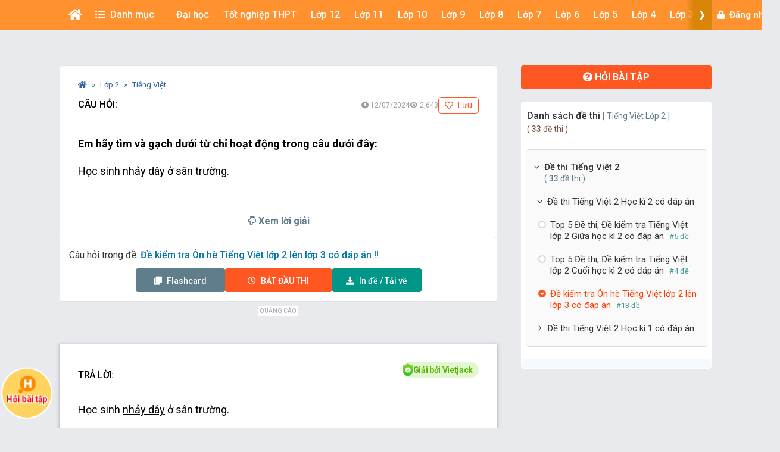

--- FILE ---
content_type: text/html; charset=utf-8
request_url: https://www.google.com/recaptcha/api2/aframe
body_size: 267
content:
<!DOCTYPE HTML><html><head><meta http-equiv="content-type" content="text/html; charset=UTF-8"></head><body><script nonce="K3N1ImysRjKHWG14u7kb8g">/** Anti-fraud and anti-abuse applications only. See google.com/recaptcha */ try{var clients={'sodar':'https://pagead2.googlesyndication.com/pagead/sodar?'};window.addEventListener("message",function(a){try{if(a.source===window.parent){var b=JSON.parse(a.data);var c=clients[b['id']];if(c){var d=document.createElement('img');d.src=c+b['params']+'&rc='+(localStorage.getItem("rc::a")?sessionStorage.getItem("rc::b"):"");window.document.body.appendChild(d);sessionStorage.setItem("rc::e",parseInt(sessionStorage.getItem("rc::e")||0)+1);localStorage.setItem("rc::h",'1768739117966');}}}catch(b){}});window.parent.postMessage("_grecaptcha_ready", "*");}catch(b){}</script></body></html>

--- FILE ---
content_type: application/javascript; charset=utf-8
request_url: https://fundingchoicesmessages.google.com/f/AGSKWxXijTHV8rbuowzOwI6yi6mDIowflkPs6ITP0cMxKhYw_JPa-fKzzhcR_y5vmJsmpvFOw8jxr-G1rPzyMu6MG0NLR7glGZcUP5StOjfGL91RKVxOtNNqEaicpo9cgd9fisv_aQWzRE0P86OHkxp1wxQlVZHM-lsd9Lsdjo2ihZpfph1JWyadLCQ3AQ==/_.ro/ads/_ads.cgi/SliderJobAdList./adsterra./initlayeredwelcomead-
body_size: -1290
content:
window['08778675-c59c-4586-8917-841089cc0c8a'] = true;

--- FILE ---
content_type: application/javascript; charset=utf-8
request_url: https://fundingchoicesmessages.google.com/f/AGSKWxWPIJVMO1gU6K5GpRKBvgInDEyirxR2RylxDZVIn1ucudMsusXncPrK2ud-qwiuqank46dcbqn_M13bJB7G31jwTLLD3539Rf1uum9zg-UoxyxS2Nf82DwiVx9hrL8Ir2G9jFM=?fccs=W251bGwsbnVsbCxudWxsLG51bGwsbnVsbCxudWxsLFsxNzY4NzM5MTEzLDExMDAwMDAwXSxudWxsLG51bGwsbnVsbCxbbnVsbCxbN11dLCJodHRwczovL2tob2Fob2MudmlldGphY2suY29tL3F1ZXN0aW9uLzEwMjI5NjYvZW0taGF5LXRpbS12YS1nYWNoLWR1b2ktdHUtY2hpLWhvYXQtZG9uZy10cm9uZy1jYXUtaG9jLXNpbmgtbmhheS1kYXktby1zYW4tdHJ1b25nIixudWxsLFtbOCwiTTlsa3pVYVpEc2ciXSxbOSwiZW4tVVMiXSxbMTksIjIiXSxbMTcsIlswXSJdLFsyNCwiIl0sWzI5LCJmYWxzZSJdXV0
body_size: -218
content:
if (typeof __googlefc.fcKernelManager.run === 'function') {"use strict";this.default_ContributorServingResponseClientJs=this.default_ContributorServingResponseClientJs||{};(function(_){var window=this;
try{
var OH=function(a){this.A=_.t(a)};_.u(OH,_.J);var PH=_.Zc(OH);var QH=function(a,b,c){this.B=a;this.params=b;this.j=c;this.l=_.F(this.params,4);this.o=new _.bh(this.B.document,_.O(this.params,3),new _.Og(_.Ok(this.j)))};QH.prototype.run=function(){if(_.P(this.params,10)){var a=this.o;var b=_.ch(a);b=_.Jd(b,4);_.gh(a,b)}a=_.Pk(this.j)?_.Xd(_.Pk(this.j)):new _.Zd;_.$d(a,9);_.F(a,4)!==1&&_.H(a,4,this.l===2||this.l===3?1:2);_.Dg(this.params,5)&&(b=_.O(this.params,5),_.fg(a,6,b));return a};var RH=function(){};RH.prototype.run=function(a,b){var c,d;return _.v(function(e){c=PH(b);d=(new QH(a,c,_.A(c,_.Nk,2))).run();return e.return({ia:_.L(d)})})};_.Rk(8,new RH);
}catch(e){_._DumpException(e)}
}).call(this,this.default_ContributorServingResponseClientJs);
// Google Inc.

//# sourceURL=/_/mss/boq-content-ads-contributor/_/js/k=boq-content-ads-contributor.ContributorServingResponseClientJs.en_US.M9lkzUaZDsg.es5.O/d=1/exm=kernel_loader,loader_js_executable/ed=1/rs=AJlcJMzanTQvnnVdXXtZinnKRQ21NfsPog/m=web_iab_tcf_v2_signal_executable
__googlefc.fcKernelManager.run('\x5b\x5b\x5b8,\x22\x5bnull,\x5b\x5bnull,null,null,\\\x22https:\/\/fundingchoicesmessages.google.com\/f\/AGSKWxVX0_vwlCKjikMWITuAsDljIJv4Od486y9Eom-1EfLzrH-r7prlT_xuxM87OTnZRfJszwGJd4Uz1Sqqz9IzREW7uXnLQP5-hS6UFDOwnRIUjQm8UwD9c83TOkTZL7codvG4xAE\\\\u003d\\\x22\x5d,null,null,\x5bnull,null,null,\\\x22https:\/\/fundingchoicesmessages.google.com\/el\/AGSKWxW0EmdWqFBFdQKfmnFJAcEwsUGNMSZHiHyBZKOpIvadMjih2RPCBMQwZU6zDgl-x7fFHrH3sDrCkIGwOzw3GG8Rs3AZtFwEt65hqjl8Lq5Ah16fKomrQvwdK-VZ1pmZqTzSWkY\\\\u003d\\\x22\x5d,null,\x5bnull,\x5b7\x5d\x5d\x5d,\\\x22vietjack.com\\\x22,1,\\\x22en\\\x22,null,null,null,null,1\x5d\x22\x5d\x5d,\x5bnull,null,null,\x22https:\/\/fundingchoicesmessages.google.com\/f\/AGSKWxXUy5_ZOz9D6B2U8TC3A7Byi7z3iy8JTgiKKHdEg6XGxnp8FL916otRbBlXO8kiPNzaRlyhdxgADa9unlnp3u3QSek2Cu09oDf90bBI2sF0xE6B1CoC10zOIF4Va0JcsFZZYf4\\u003d\x22\x5d\x5d');}